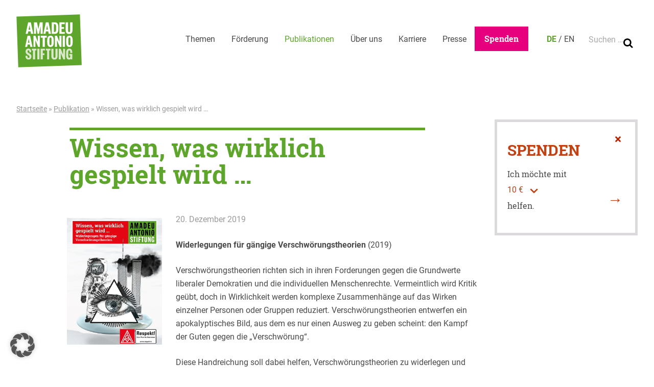

--- FILE ---
content_type: text/html; charset=UTF-8
request_url: https://www.amadeu-antonio-stiftung.de/publikationen/wissen-was-wirklich-gespielt-wird/
body_size: 86953
content:
<!doctype html>
<html lang="de-DE">
<head>
	<meta charset="UTF-8">
	<meta name="viewport" content="width=device-width, initial-scale=1">
	<link rel="profile" href="http://gmpg.org/xfn/11">
	<link rel="apple-touch-icon" sizes="180x180" href="https://www.amadeu-antonio-stiftung.de/wp-content/themes/aas/touch-icons/apple-touch-icon.png">
<link rel="icon" type="image/png" sizes="32x32" href="https://www.amadeu-antonio-stiftung.de/wp-content/themes/aas/touch-icons/favicon-32x32.png">
<link rel="icon" type="image/png" sizes="16x16" href="https://www.amadeu-antonio-stiftung.de/wp-content/themes/aas/touch-icons/favicon-16x16.png">
<link rel="manifest" href="https://www.amadeu-antonio-stiftung.de/wp-content/themes/aas/touch-icons/site.webmanifest">
<link rel="mask-icon" href="https://www.amadeu-antonio-stiftung.de/wp-content/themes/aas/touch-icons/safari-pinned-tab.svg" color="#0049eb">
<link rel="shortcut icon" href="https://www.amadeu-antonio-stiftung.de/wp-content/themes/aas/touch-icons/favicon.ico">
<meta name="apple-mobile-web-app-title" content="Amadeu Antonio Stiftung">
<meta name="application-name" content="Amadeu Antonio Stiftung">
<meta name="msapplication-TileColor" content="#ffffff">
<meta name="msapplication-config" content="https://www.amadeu-antonio-stiftung.de/wp-content/themes/aas/touch-icons/browserconfig.xml">
<meta name="theme-color" content="#ffffff">
	<meta name='robots' content='index, follow, max-image-preview:large, max-snippet:-1, max-video-preview:-1' />
<link rel="alternate" hreflang="de" href="https://www.amadeu-antonio-stiftung.de/publikationen/wissen-was-wirklich-gespielt-wird/" />
<link rel="alternate" hreflang="x-default" href="https://www.amadeu-antonio-stiftung.de/publikationen/wissen-was-wirklich-gespielt-wird/" />

	<!-- This site is optimized with the Yoast SEO plugin v26.7 - https://yoast.com/wordpress/plugins/seo/ -->
	<title>Wissen, was wirklich gespielt wird … - Amadeu Antonio Stiftung</title>
	<link rel="canonical" href="https://www.amadeu-antonio-stiftung.de/publikationen/wissen-was-wirklich-gespielt-wird/" />
	<meta property="og:locale" content="de_DE" />
	<meta property="og:type" content="article" />
	<meta property="og:title" content="Wissen, was wirklich gespielt wird … - Amadeu Antonio Stiftung" />
	<meta property="og:description" content="Widerlegungen für gängige Verschwörungstheorien" />
	<meta property="og:url" content="https://www.amadeu-antonio-stiftung.de/publikationen/wissen-was-wirklich-gespielt-wird/" />
	<meta property="og:site_name" content="Amadeu Antonio Stiftung" />
	<meta property="article:publisher" content="https://www.facebook.com/AmadeuAntonioStiftung" />
	<meta property="article:modified_time" content="2023-08-30T14:48:02+00:00" />
	<meta property="og:image" content="https://www.amadeu-antonio-stiftung.de/wp-content/uploads/2019/10/VT_Handreichung_titel.jpg" />
	<meta property="og:image:width" content="600" />
	<meta property="og:image:height" content="800" />
	<meta property="og:image:type" content="image/jpeg" />
	<meta name="twitter:card" content="summary_large_image" />
	<meta name="twitter:site" content="@AmadeuAntonio" />
	<meta name="twitter:label1" content="Geschätzte Lesezeit" />
	<meta name="twitter:data1" content="1 Minute" />
	<script type="application/ld+json" class="yoast-schema-graph">{"@context":"https://schema.org","@graph":[{"@type":"WebPage","@id":"https://www.amadeu-antonio-stiftung.de/publikationen/wissen-was-wirklich-gespielt-wird/","url":"https://www.amadeu-antonio-stiftung.de/publikationen/wissen-was-wirklich-gespielt-wird/","name":"Wissen, was wirklich gespielt wird … - Amadeu Antonio Stiftung","isPartOf":{"@id":"https://www.amadeu-antonio-stiftung.de/#website"},"primaryImageOfPage":{"@id":"https://www.amadeu-antonio-stiftung.de/publikationen/wissen-was-wirklich-gespielt-wird/#primaryimage"},"image":{"@id":"https://www.amadeu-antonio-stiftung.de/publikationen/wissen-was-wirklich-gespielt-wird/#primaryimage"},"thumbnailUrl":"https://www.amadeu-antonio-stiftung.de/wp-content/uploads/2019/10/VT_Handreichung_titel.jpg","datePublished":"2019-12-20T16:17:37+00:00","dateModified":"2023-08-30T14:48:02+00:00","breadcrumb":{"@id":"https://www.amadeu-antonio-stiftung.de/publikationen/wissen-was-wirklich-gespielt-wird/#breadcrumb"},"inLanguage":"de","potentialAction":[{"@type":"ReadAction","target":["https://www.amadeu-antonio-stiftung.de/publikationen/wissen-was-wirklich-gespielt-wird/"]}]},{"@type":"ImageObject","inLanguage":"de","@id":"https://www.amadeu-antonio-stiftung.de/publikationen/wissen-was-wirklich-gespielt-wird/#primaryimage","url":"https://www.amadeu-antonio-stiftung.de/wp-content/uploads/2019/10/VT_Handreichung_titel.jpg","contentUrl":"https://www.amadeu-antonio-stiftung.de/wp-content/uploads/2019/10/VT_Handreichung_titel.jpg","width":600,"height":800},{"@type":"BreadcrumbList","@id":"https://www.amadeu-antonio-stiftung.de/publikationen/wissen-was-wirklich-gespielt-wird/#breadcrumb","itemListElement":[{"@type":"ListItem","position":1,"name":"Home","item":"https://www.amadeu-antonio-stiftung.de/"},{"@type":"ListItem","position":2,"name":"Publikation","item":"https://www.amadeu-antonio-stiftung.de/publikationen/"},{"@type":"ListItem","position":3,"name":"Wissen, was wirklich gespielt wird …"}]},{"@type":"WebSite","@id":"https://www.amadeu-antonio-stiftung.de/#website","url":"https://www.amadeu-antonio-stiftung.de/","name":"Amadeu Antonio Stiftung","description":"","publisher":{"@id":"https://www.amadeu-antonio-stiftung.de/#organization"},"potentialAction":[{"@type":"SearchAction","target":{"@type":"EntryPoint","urlTemplate":"https://www.amadeu-antonio-stiftung.de/?s={search_term_string}"},"query-input":{"@type":"PropertyValueSpecification","valueRequired":true,"valueName":"search_term_string"}}],"inLanguage":"de"},{"@type":"Organization","@id":"https://www.amadeu-antonio-stiftung.de/#organization","name":"Amadeu Antonio Stiftung","url":"https://www.amadeu-antonio-stiftung.de/","logo":{"@type":"ImageObject","inLanguage":"de","@id":"https://www.amadeu-antonio-stiftung.de/#/schema/logo/image/","url":"https://www.amadeu-antonio-stiftung.de/wp-content/uploads/2023/02/hp-antifem1.png","contentUrl":"https://www.amadeu-antonio-stiftung.de/wp-content/uploads/2023/02/hp-antifem1.png","width":1920,"height":1080,"caption":"Amadeu Antonio Stiftung"},"image":{"@id":"https://www.amadeu-antonio-stiftung.de/#/schema/logo/image/"},"sameAs":["https://www.facebook.com/AmadeuAntonioStiftung","https://x.com/AmadeuAntonio","https://www.instagram.com/amadeuantoniofoundation/"]}]}</script>
	<!-- / Yoast SEO plugin. -->


<link rel='dns-prefetch' href='//challenges.cloudflare.com' />
<link rel="alternate" type="application/rss+xml" title="Amadeu Antonio Stiftung &raquo; Feed" href="https://www.amadeu-antonio-stiftung.de/feed/" />
<link rel="alternate" type="application/rss+xml" title="Amadeu Antonio Stiftung &raquo; Kommentar-Feed" href="https://www.amadeu-antonio-stiftung.de/comments/feed/" />
<link rel="alternate" title="oEmbed (JSON)" type="application/json+oembed" href="https://www.amadeu-antonio-stiftung.de/wp-json/oembed/1.0/embed?url=https%3A%2F%2Fwww.amadeu-antonio-stiftung.de%2Fpublikationen%2Fwissen-was-wirklich-gespielt-wird%2F" />
<link rel="alternate" title="oEmbed (XML)" type="text/xml+oembed" href="https://www.amadeu-antonio-stiftung.de/wp-json/oembed/1.0/embed?url=https%3A%2F%2Fwww.amadeu-antonio-stiftung.de%2Fpublikationen%2Fwissen-was-wirklich-gespielt-wird%2F&#038;format=xml" />
<style id='wp-img-auto-sizes-contain-inline-css' type='text/css'>
img:is([sizes=auto i],[sizes^="auto," i]){contain-intrinsic-size:3000px 1500px}
/*# sourceURL=wp-img-auto-sizes-contain-inline-css */
</style>
<link rel='stylesheet' id='wp-block-library-css' href='https://www.amadeu-antonio-stiftung.de/wp-includes/css/dist/block-library/style.min.css?ver=6.9' type='text/css' media='all' />
<style id='global-styles-inline-css' type='text/css'>
:root{--wp--preset--aspect-ratio--square: 1;--wp--preset--aspect-ratio--4-3: 4/3;--wp--preset--aspect-ratio--3-4: 3/4;--wp--preset--aspect-ratio--3-2: 3/2;--wp--preset--aspect-ratio--2-3: 2/3;--wp--preset--aspect-ratio--16-9: 16/9;--wp--preset--aspect-ratio--9-16: 9/16;--wp--preset--color--black: #000000;--wp--preset--color--cyan-bluish-gray: #abb8c3;--wp--preset--color--white: #ffffff;--wp--preset--color--pale-pink: #f78da7;--wp--preset--color--vivid-red: #cf2e2e;--wp--preset--color--luminous-vivid-orange: #ff6900;--wp--preset--color--luminous-vivid-amber: #fcb900;--wp--preset--color--light-green-cyan: #7bdcb5;--wp--preset--color--vivid-green-cyan: #00d084;--wp--preset--color--pale-cyan-blue: #8ed1fc;--wp--preset--color--vivid-cyan-blue: #0693e3;--wp--preset--color--vivid-purple: #9b51e0;--wp--preset--color--green: #5ea62b;--wp--preset--color--magenta: #e6007e;--wp--preset--color--infoblau: #004070;--wp--preset--color--blau: #3686a8;--wp--preset--color--gelb: #ffee00;--wp--preset--color--rot: #c24113;--wp--preset--color--rot-2: #d2091e;--wp--preset--color--dunkelgrau: #575757;--wp--preset--color--weiss: #ffffff;--wp--preset--gradient--vivid-cyan-blue-to-vivid-purple: linear-gradient(135deg,rgb(6,147,227) 0%,rgb(155,81,224) 100%);--wp--preset--gradient--light-green-cyan-to-vivid-green-cyan: linear-gradient(135deg,rgb(122,220,180) 0%,rgb(0,208,130) 100%);--wp--preset--gradient--luminous-vivid-amber-to-luminous-vivid-orange: linear-gradient(135deg,rgb(252,185,0) 0%,rgb(255,105,0) 100%);--wp--preset--gradient--luminous-vivid-orange-to-vivid-red: linear-gradient(135deg,rgb(255,105,0) 0%,rgb(207,46,46) 100%);--wp--preset--gradient--very-light-gray-to-cyan-bluish-gray: linear-gradient(135deg,rgb(238,238,238) 0%,rgb(169,184,195) 100%);--wp--preset--gradient--cool-to-warm-spectrum: linear-gradient(135deg,rgb(74,234,220) 0%,rgb(151,120,209) 20%,rgb(207,42,186) 40%,rgb(238,44,130) 60%,rgb(251,105,98) 80%,rgb(254,248,76) 100%);--wp--preset--gradient--blush-light-purple: linear-gradient(135deg,rgb(255,206,236) 0%,rgb(152,150,240) 100%);--wp--preset--gradient--blush-bordeaux: linear-gradient(135deg,rgb(254,205,165) 0%,rgb(254,45,45) 50%,rgb(107,0,62) 100%);--wp--preset--gradient--luminous-dusk: linear-gradient(135deg,rgb(255,203,112) 0%,rgb(199,81,192) 50%,rgb(65,88,208) 100%);--wp--preset--gradient--pale-ocean: linear-gradient(135deg,rgb(255,245,203) 0%,rgb(182,227,212) 50%,rgb(51,167,181) 100%);--wp--preset--gradient--electric-grass: linear-gradient(135deg,rgb(202,248,128) 0%,rgb(113,206,126) 100%);--wp--preset--gradient--midnight: linear-gradient(135deg,rgb(2,3,129) 0%,rgb(40,116,252) 100%);--wp--preset--font-size--small: 13px;--wp--preset--font-size--medium: 20px;--wp--preset--font-size--large: 36px;--wp--preset--font-size--x-large: 42px;--wp--preset--font-family--roboto: Roboto, sans-serif;--wp--preset--font-family--roboto-slab: Roboto Slab, serif;--wp--preset--spacing--20: 0.44rem;--wp--preset--spacing--30: 0.67rem;--wp--preset--spacing--40: 1rem;--wp--preset--spacing--50: 1.5rem;--wp--preset--spacing--60: 2.25rem;--wp--preset--spacing--70: 3.38rem;--wp--preset--spacing--80: 5.06rem;--wp--preset--shadow--natural: 6px 6px 9px rgba(0, 0, 0, 0.2);--wp--preset--shadow--deep: 12px 12px 50px rgba(0, 0, 0, 0.4);--wp--preset--shadow--sharp: 6px 6px 0px rgba(0, 0, 0, 0.2);--wp--preset--shadow--outlined: 6px 6px 0px -3px rgb(255, 255, 255), 6px 6px rgb(0, 0, 0);--wp--preset--shadow--crisp: 6px 6px 0px rgb(0, 0, 0);}:root { --wp--style--global--content-size: 890px;--wp--style--global--wide-size: 1210px; }:where(body) { margin: 0; }.wp-site-blocks > .alignleft { float: left; margin-right: 2em; }.wp-site-blocks > .alignright { float: right; margin-left: 2em; }.wp-site-blocks > .aligncenter { justify-content: center; margin-left: auto; margin-right: auto; }:where(.wp-site-blocks) > * { margin-block-start: 24px; margin-block-end: 0; }:where(.wp-site-blocks) > :first-child { margin-block-start: 0; }:where(.wp-site-blocks) > :last-child { margin-block-end: 0; }:root { --wp--style--block-gap: 24px; }:root :where(.is-layout-flow) > :first-child{margin-block-start: 0;}:root :where(.is-layout-flow) > :last-child{margin-block-end: 0;}:root :where(.is-layout-flow) > *{margin-block-start: 24px;margin-block-end: 0;}:root :where(.is-layout-constrained) > :first-child{margin-block-start: 0;}:root :where(.is-layout-constrained) > :last-child{margin-block-end: 0;}:root :where(.is-layout-constrained) > *{margin-block-start: 24px;margin-block-end: 0;}:root :where(.is-layout-flex){gap: 24px;}:root :where(.is-layout-grid){gap: 24px;}.is-layout-flow > .alignleft{float: left;margin-inline-start: 0;margin-inline-end: 2em;}.is-layout-flow > .alignright{float: right;margin-inline-start: 2em;margin-inline-end: 0;}.is-layout-flow > .aligncenter{margin-left: auto !important;margin-right: auto !important;}.is-layout-constrained > .alignleft{float: left;margin-inline-start: 0;margin-inline-end: 2em;}.is-layout-constrained > .alignright{float: right;margin-inline-start: 2em;margin-inline-end: 0;}.is-layout-constrained > .aligncenter{margin-left: auto !important;margin-right: auto !important;}.is-layout-constrained > :where(:not(.alignleft):not(.alignright):not(.alignfull)){max-width: var(--wp--style--global--content-size);margin-left: auto !important;margin-right: auto !important;}.is-layout-constrained > .alignwide{max-width: var(--wp--style--global--wide-size);}body .is-layout-flex{display: flex;}.is-layout-flex{flex-wrap: wrap;align-items: center;}.is-layout-flex > :is(*, div){margin: 0;}body .is-layout-grid{display: grid;}.is-layout-grid > :is(*, div){margin: 0;}body{padding-top: 0px;padding-right: 0px;padding-bottom: 0px;padding-left: 0px;}a:where(:not(.wp-element-button)){text-decoration: underline;}:root :where(.wp-element-button, .wp-block-button__link){background-color: #32373c;border-width: 0;color: #fff;font-family: inherit;font-size: inherit;font-style: inherit;font-weight: inherit;letter-spacing: inherit;line-height: inherit;padding-top: calc(0.667em + 2px);padding-right: calc(1.333em + 2px);padding-bottom: calc(0.667em + 2px);padding-left: calc(1.333em + 2px);text-decoration: none;text-transform: inherit;}.has-black-color{color: var(--wp--preset--color--black) !important;}.has-cyan-bluish-gray-color{color: var(--wp--preset--color--cyan-bluish-gray) !important;}.has-white-color{color: var(--wp--preset--color--white) !important;}.has-pale-pink-color{color: var(--wp--preset--color--pale-pink) !important;}.has-vivid-red-color{color: var(--wp--preset--color--vivid-red) !important;}.has-luminous-vivid-orange-color{color: var(--wp--preset--color--luminous-vivid-orange) !important;}.has-luminous-vivid-amber-color{color: var(--wp--preset--color--luminous-vivid-amber) !important;}.has-light-green-cyan-color{color: var(--wp--preset--color--light-green-cyan) !important;}.has-vivid-green-cyan-color{color: var(--wp--preset--color--vivid-green-cyan) !important;}.has-pale-cyan-blue-color{color: var(--wp--preset--color--pale-cyan-blue) !important;}.has-vivid-cyan-blue-color{color: var(--wp--preset--color--vivid-cyan-blue) !important;}.has-vivid-purple-color{color: var(--wp--preset--color--vivid-purple) !important;}.has-green-color{color: var(--wp--preset--color--green) !important;}.has-magenta-color{color: var(--wp--preset--color--magenta) !important;}.has-infoblau-color{color: var(--wp--preset--color--infoblau) !important;}.has-blau-color{color: var(--wp--preset--color--blau) !important;}.has-gelb-color{color: var(--wp--preset--color--gelb) !important;}.has-rot-color{color: var(--wp--preset--color--rot) !important;}.has-rot-2-color{color: var(--wp--preset--color--rot-2) !important;}.has-dunkelgrau-color{color: var(--wp--preset--color--dunkelgrau) !important;}.has-weiss-color{color: var(--wp--preset--color--weiss) !important;}.has-black-background-color{background-color: var(--wp--preset--color--black) !important;}.has-cyan-bluish-gray-background-color{background-color: var(--wp--preset--color--cyan-bluish-gray) !important;}.has-white-background-color{background-color: var(--wp--preset--color--white) !important;}.has-pale-pink-background-color{background-color: var(--wp--preset--color--pale-pink) !important;}.has-vivid-red-background-color{background-color: var(--wp--preset--color--vivid-red) !important;}.has-luminous-vivid-orange-background-color{background-color: var(--wp--preset--color--luminous-vivid-orange) !important;}.has-luminous-vivid-amber-background-color{background-color: var(--wp--preset--color--luminous-vivid-amber) !important;}.has-light-green-cyan-background-color{background-color: var(--wp--preset--color--light-green-cyan) !important;}.has-vivid-green-cyan-background-color{background-color: var(--wp--preset--color--vivid-green-cyan) !important;}.has-pale-cyan-blue-background-color{background-color: var(--wp--preset--color--pale-cyan-blue) !important;}.has-vivid-cyan-blue-background-color{background-color: var(--wp--preset--color--vivid-cyan-blue) !important;}.has-vivid-purple-background-color{background-color: var(--wp--preset--color--vivid-purple) !important;}.has-green-background-color{background-color: var(--wp--preset--color--green) !important;}.has-magenta-background-color{background-color: var(--wp--preset--color--magenta) !important;}.has-infoblau-background-color{background-color: var(--wp--preset--color--infoblau) !important;}.has-blau-background-color{background-color: var(--wp--preset--color--blau) !important;}.has-gelb-background-color{background-color: var(--wp--preset--color--gelb) !important;}.has-rot-background-color{background-color: var(--wp--preset--color--rot) !important;}.has-rot-2-background-color{background-color: var(--wp--preset--color--rot-2) !important;}.has-dunkelgrau-background-color{background-color: var(--wp--preset--color--dunkelgrau) !important;}.has-weiss-background-color{background-color: var(--wp--preset--color--weiss) !important;}.has-black-border-color{border-color: var(--wp--preset--color--black) !important;}.has-cyan-bluish-gray-border-color{border-color: var(--wp--preset--color--cyan-bluish-gray) !important;}.has-white-border-color{border-color: var(--wp--preset--color--white) !important;}.has-pale-pink-border-color{border-color: var(--wp--preset--color--pale-pink) !important;}.has-vivid-red-border-color{border-color: var(--wp--preset--color--vivid-red) !important;}.has-luminous-vivid-orange-border-color{border-color: var(--wp--preset--color--luminous-vivid-orange) !important;}.has-luminous-vivid-amber-border-color{border-color: var(--wp--preset--color--luminous-vivid-amber) !important;}.has-light-green-cyan-border-color{border-color: var(--wp--preset--color--light-green-cyan) !important;}.has-vivid-green-cyan-border-color{border-color: var(--wp--preset--color--vivid-green-cyan) !important;}.has-pale-cyan-blue-border-color{border-color: var(--wp--preset--color--pale-cyan-blue) !important;}.has-vivid-cyan-blue-border-color{border-color: var(--wp--preset--color--vivid-cyan-blue) !important;}.has-vivid-purple-border-color{border-color: var(--wp--preset--color--vivid-purple) !important;}.has-green-border-color{border-color: var(--wp--preset--color--green) !important;}.has-magenta-border-color{border-color: var(--wp--preset--color--magenta) !important;}.has-infoblau-border-color{border-color: var(--wp--preset--color--infoblau) !important;}.has-blau-border-color{border-color: var(--wp--preset--color--blau) !important;}.has-gelb-border-color{border-color: var(--wp--preset--color--gelb) !important;}.has-rot-border-color{border-color: var(--wp--preset--color--rot) !important;}.has-rot-2-border-color{border-color: var(--wp--preset--color--rot-2) !important;}.has-dunkelgrau-border-color{border-color: var(--wp--preset--color--dunkelgrau) !important;}.has-weiss-border-color{border-color: var(--wp--preset--color--weiss) !important;}.has-vivid-cyan-blue-to-vivid-purple-gradient-background{background: var(--wp--preset--gradient--vivid-cyan-blue-to-vivid-purple) !important;}.has-light-green-cyan-to-vivid-green-cyan-gradient-background{background: var(--wp--preset--gradient--light-green-cyan-to-vivid-green-cyan) !important;}.has-luminous-vivid-amber-to-luminous-vivid-orange-gradient-background{background: var(--wp--preset--gradient--luminous-vivid-amber-to-luminous-vivid-orange) !important;}.has-luminous-vivid-orange-to-vivid-red-gradient-background{background: var(--wp--preset--gradient--luminous-vivid-orange-to-vivid-red) !important;}.has-very-light-gray-to-cyan-bluish-gray-gradient-background{background: var(--wp--preset--gradient--very-light-gray-to-cyan-bluish-gray) !important;}.has-cool-to-warm-spectrum-gradient-background{background: var(--wp--preset--gradient--cool-to-warm-spectrum) !important;}.has-blush-light-purple-gradient-background{background: var(--wp--preset--gradient--blush-light-purple) !important;}.has-blush-bordeaux-gradient-background{background: var(--wp--preset--gradient--blush-bordeaux) !important;}.has-luminous-dusk-gradient-background{background: var(--wp--preset--gradient--luminous-dusk) !important;}.has-pale-ocean-gradient-background{background: var(--wp--preset--gradient--pale-ocean) !important;}.has-electric-grass-gradient-background{background: var(--wp--preset--gradient--electric-grass) !important;}.has-midnight-gradient-background{background: var(--wp--preset--gradient--midnight) !important;}.has-small-font-size{font-size: var(--wp--preset--font-size--small) !important;}.has-medium-font-size{font-size: var(--wp--preset--font-size--medium) !important;}.has-large-font-size{font-size: var(--wp--preset--font-size--large) !important;}.has-x-large-font-size{font-size: var(--wp--preset--font-size--x-large) !important;}.has-roboto-font-family{font-family: var(--wp--preset--font-family--roboto) !important;}.has-roboto-slab-font-family{font-family: var(--wp--preset--font-family--roboto-slab) !important;}
/*# sourceURL=global-styles-inline-css */
</style>

<link rel='stylesheet' id='acb-adapt-gravitybot-css' href='https://www.amadeu-antonio-stiftung.de/wp-content/plugins/acb-adapt-gravitybot/public/css/acb-adapt-gb.css?ver=1.0.8' type='text/css' media='all' />
<link rel='stylesheet' id='contact-form-7-css' href='https://www.amadeu-antonio-stiftung.de/wp-content/plugins/contact-form-7/includes/css/styles.css?ver=6.1.4' type='text/css' media='all' />
<link rel='stylesheet' id='ph-gallery-style-royalslider-css' href='https://www.amadeu-antonio-stiftung.de/wp-content/plugins/ph-gallery//royalslider.css?ver=6.9' type='text/css' media='all' />
<link rel='stylesheet' id='ph-gallery-style-royalslider-skin-css' href='https://www.amadeu-antonio-stiftung.de/wp-content/plugins/ph-gallery//skins/default-inverted/rs-default-inverted.css?ver=6.9' type='text/css' media='all' />
<link rel='stylesheet' id='responsive-oembed-css' href='https://www.amadeu-antonio-stiftung.de/wp-content/plugins/responsive-oembed/responsive-oembed.css?ver=6.9' type='text/css' media='all' />
<link rel='stylesheet' id='wpml-legacy-dropdown-0-css' href='https://www.amadeu-antonio-stiftung.de/wp-content/plugins/sitepress-multilingual-cms/templates/language-switchers/legacy-dropdown/style.min.css?ver=1' type='text/css' media='all' />
<style id='wpml-legacy-dropdown-0-inline-css' type='text/css'>
.wpml-ls-statics-shortcode_actions .wpml-ls-current-language > a {color:008c57;}
/*# sourceURL=wpml-legacy-dropdown-0-inline-css */
</style>
<link rel='stylesheet' id='aas-style-css' href='https://www.amadeu-antonio-stiftung.de/wp-content/themes/aas/css-dist/all.css?ver=1768812809' type='text/css' media='all' />
<link rel='stylesheet' id='borlabs-cookie-custom-css' href='https://www.amadeu-antonio-stiftung.de/wp-content/cache/borlabs-cookie/1/borlabs-cookie-1-de.css?ver=3.3.23-55' type='text/css' media='all' />
<script type="text/javascript" src="https://www.amadeu-antonio-stiftung.de/wp-includes/js/jquery/jquery.min.js?ver=3.7.1" id="jquery-core-js"></script>
<script type="text/javascript" src="https://www.amadeu-antonio-stiftung.de/wp-includes/js/jquery/jquery-migrate.min.js?ver=3.4.1" id="jquery-migrate-js"></script>
<script type="text/javascript" src="https://www.amadeu-antonio-stiftung.de/wp-content/plugins/ph-gallery//jquery.royalslider.min.js?ver=6.9" id="ph-gallery-royalslider-js"></script>
<script type="text/javascript" src="https://www.amadeu-antonio-stiftung.de/wp-content/plugins/sitepress-multilingual-cms/templates/language-switchers/legacy-dropdown/script.min.js?ver=1" id="wpml-legacy-dropdown-0-js"></script>
<script type="text/javascript" src="https://www.amadeu-antonio-stiftung.de/wp-content/themes/aas/js-dist/scrolly.js?ver=1768812809" id="scrolly-js"></script>
<script type="text/javascript" src="https://www.amadeu-antonio-stiftung.de/wp-content/themes/aas/js-dist/donation-grid-box.js?ver=1768812809" id="donation-grid-box-js"></script>
<script type="text/javascript" src="https://www.amadeu-antonio-stiftung.de/wp-content/themes/aas/js-dist/donation-box.js?ver=1768812809" id="donation-box-js"></script>
<script type="text/javascript" src="https://www.amadeu-antonio-stiftung.de/wp-content/themes/aas/js-dist/subscription-pop-up.js?ver=1768812809" id="subscription-pop-up-js"></script>
<script type="text/javascript" src="https://www.amadeu-antonio-stiftung.de/wp-content/themes/aas/js-dist/facetwp.js?ver=1768812809" id="aas-facetwp-js"></script>
<script data-no-optimize="1" data-no-minify="1" data-cfasync="false" type="text/javascript" src="https://www.amadeu-antonio-stiftung.de/wp-content/cache/borlabs-cookie/1/borlabs-cookie-config-de.json.js?ver=3.3.23-66" id="borlabs-cookie-config-js"></script>
<script data-no-optimize="1" data-no-minify="1" data-cfasync="false" type="text/javascript" src="https://www.amadeu-antonio-stiftung.de/wp-content/plugins/borlabs-cookie/assets/javascript/borlabs-cookie-prioritize.min.js?ver=3.3.23" id="borlabs-cookie-prioritize-js"></script>
<link rel="https://api.w.org/" href="https://www.amadeu-antonio-stiftung.de/wp-json/" /><link rel="EditURI" type="application/rsd+xml" title="RSD" href="https://www.amadeu-antonio-stiftung.de/xmlrpc.php?rsd" />
<meta name="generator" content="WordPress 6.9" />
<link rel='shortlink' href='https://www.amadeu-antonio-stiftung.de/?p=50573' />
<meta name="generator" content="WPML ver:4.7.2 stt:1,5;" />
<style type="text/css">
                    .ctl-bullets-container {
                display: block;
                position: fixed;
                right: 0;
                height: 100%;
                z-index: 1049;
                font-weight: normal;
                height: 70vh;
                overflow-x: hidden;
                overflow-y: auto;
                margin: 15vh auto;
            }</style><meta property="og:locale" content="de_DE">
<meta property="og:site_name" content="Amadeu Antonio Stiftung">
<meta property="og:type" content="article">
<meta property="og:title" content="Wissen, was wirklich gespielt wird …">
<meta property="og:description" content="Widerlegungen für gängige Verschwörungstheorien">
<meta property="og:url" content="https://www.amadeu-antonio-stiftung.de/publikationen/wissen-was-wirklich-gespielt-wird/">
<meta property="og:updated_time" content="2023-08-30T16:48:02+02:00">
<meta property="og:image" content="https://www.amadeu-antonio-stiftung.de/wp-content/uploads/2019/10/VT_Handreichung_titel.jpg">
<meta name="twitter:card" content="summary_large_image">
<meta name="twitter:site" content="@AmadeuAntonio">
<script data-borlabs-cookie-script-blocker-ignore>
if ('0' === '1' && ('0' === '1' || '1' === '1')) {
    window['gtag_enable_tcf_support'] = true;
}
window.dataLayer = window.dataLayer || [];
if (typeof gtag !== 'function') {
    function gtag() {
        dataLayer.push(arguments);
    }
}
gtag('set', 'developer_id.dYjRjMm', true);
if ('0' === '1' || '1' === '1') {
    if (window.BorlabsCookieGoogleConsentModeDefaultSet !== true) {
        let getCookieValue = function (name) {
            return document.cookie.match('(^|;)\\s*' + name + '\\s*=\\s*([^;]+)')?.pop() || '';
        };
        let cookieValue = getCookieValue('borlabs-cookie-gcs');
        let consentsFromCookie = {};
        if (cookieValue !== '') {
            consentsFromCookie = JSON.parse(decodeURIComponent(cookieValue));
        }
        let defaultValues = {
            'ad_storage': 'denied',
            'ad_user_data': 'denied',
            'ad_personalization': 'denied',
            'analytics_storage': 'denied',
            'functionality_storage': 'denied',
            'personalization_storage': 'denied',
            'security_storage': 'denied',
            'wait_for_update': 500,
        };
        gtag('consent', 'default', { ...defaultValues, ...consentsFromCookie });
    }
    window.BorlabsCookieGoogleConsentModeDefaultSet = true;
    let borlabsCookieConsentChangeHandler = function () {
        window.dataLayer = window.dataLayer || [];
        if (typeof gtag !== 'function') { function gtag(){dataLayer.push(arguments);} }

        let getCookieValue = function (name) {
            return document.cookie.match('(^|;)\\s*' + name + '\\s*=\\s*([^;]+)')?.pop() || '';
        };
        let cookieValue = getCookieValue('borlabs-cookie-gcs');
        let consentsFromCookie = {};
        if (cookieValue !== '') {
            consentsFromCookie = JSON.parse(decodeURIComponent(cookieValue));
        }

        consentsFromCookie.analytics_storage = BorlabsCookie.Consents.hasConsent('google-analytics') ? 'granted' : 'denied';

        BorlabsCookie.CookieLibrary.setCookie(
            'borlabs-cookie-gcs',
            JSON.stringify(consentsFromCookie),
            BorlabsCookie.Settings.automaticCookieDomainAndPath.value ? '' : BorlabsCookie.Settings.cookieDomain.value,
            BorlabsCookie.Settings.cookiePath.value,
            BorlabsCookie.Cookie.getPluginCookie().expires,
            BorlabsCookie.Settings.cookieSecure.value,
            BorlabsCookie.Settings.cookieSameSite.value
        );
    }
    document.addEventListener('borlabs-cookie-consent-saved', borlabsCookieConsentChangeHandler);
    document.addEventListener('borlabs-cookie-handle-unblock', borlabsCookieConsentChangeHandler);
}
if ('0' === '1') {
    gtag("js", new Date());
    gtag("config", "G-9TP4S8RCXC", {"anonymize_ip": true});

    (function (w, d, s, i) {
        var f = d.getElementsByTagName(s)[0],
            j = d.createElement(s);
        j.async = true;
        j.src =
            "https://www.googletagmanager.com/gtag/js?id=" + i;
        f.parentNode.insertBefore(j, f);
    })(window, document, "script", "G-9TP4S8RCXC");
}
</script><script data-no-optimize="1" data-no-minify="1" data-cfasync="false" data-borlabs-cookie-script-blocker-ignore>
    (function () {
        if ('0' === '1' && '1' === '1') {
            window['gtag_enable_tcf_support'] = true;
        }
        window.dataLayer = window.dataLayer || [];
        if (typeof window.gtag !== 'function') {
            window.gtag = function () {
                window.dataLayer.push(arguments);
            };
        }
        gtag('set', 'developer_id.dYjRjMm', true);
        if ('1' === '1') {
            let getCookieValue = function (name) {
                return document.cookie.match('(^|;)\\s*' + name + '\\s*=\\s*([^;]+)')?.pop() || '';
            };
            const gtmRegionsData = '[{"google-tag-manager-cm-region":"","google-tag-manager-cm-default-ad-storage":"denied","google-tag-manager-cm-default-ad-personalization":"denied","google-tag-manager-cm-default-ad-user-data":"denied","google-tag-manager-cm-default-analytics-storage":"denied","google-tag-manager-cm-default-functionality-storage":"denied","google-tag-manager-cm-default-personalization-storage":"denied","google-tag-manager-cm-default-security-storage":"denied"}]';
            let gtmRegions = [];
            if (gtmRegionsData !== '\{\{ google-tag-manager-cm-regional-defaults \}\}') {
                gtmRegions = JSON.parse(gtmRegionsData);
            }
            let defaultRegion = null;
            for (let gtmRegionIndex in gtmRegions) {
                let gtmRegion = gtmRegions[gtmRegionIndex];
                if (gtmRegion['google-tag-manager-cm-region'] === '') {
                    defaultRegion = gtmRegion;
                } else {
                    gtag('consent', 'default', {
                        'ad_storage': gtmRegion['google-tag-manager-cm-default-ad-storage'],
                        'ad_user_data': gtmRegion['google-tag-manager-cm-default-ad-user-data'],
                        'ad_personalization': gtmRegion['google-tag-manager-cm-default-ad-personalization'],
                        'analytics_storage': gtmRegion['google-tag-manager-cm-default-analytics-storage'],
                        'functionality_storage': gtmRegion['google-tag-manager-cm-default-functionality-storage'],
                        'personalization_storage': gtmRegion['google-tag-manager-cm-default-personalization-storage'],
                        'security_storage': gtmRegion['google-tag-manager-cm-default-security-storage'],
                        'region': gtmRegion['google-tag-manager-cm-region'].toUpperCase().split(','),
						'wait_for_update': 500,
                    });
                }
            }
            let cookieValue = getCookieValue('borlabs-cookie-gcs');
            let consentsFromCookie = {};
            if (cookieValue !== '') {
                consentsFromCookie = JSON.parse(decodeURIComponent(cookieValue));
            }
            let defaultValues = {
                'ad_storage': defaultRegion === null ? 'denied' : defaultRegion['google-tag-manager-cm-default-ad-storage'],
                'ad_user_data': defaultRegion === null ? 'denied' : defaultRegion['google-tag-manager-cm-default-ad-user-data'],
                'ad_personalization': defaultRegion === null ? 'denied' : defaultRegion['google-tag-manager-cm-default-ad-personalization'],
                'analytics_storage': defaultRegion === null ? 'denied' : defaultRegion['google-tag-manager-cm-default-analytics-storage'],
                'functionality_storage': defaultRegion === null ? 'denied' : defaultRegion['google-tag-manager-cm-default-functionality-storage'],
                'personalization_storage': defaultRegion === null ? 'denied' : defaultRegion['google-tag-manager-cm-default-personalization-storage'],
                'security_storage': defaultRegion === null ? 'denied' : defaultRegion['google-tag-manager-cm-default-security-storage'],
                'wait_for_update': 500,
            };
            gtag('consent', 'default', {...defaultValues, ...consentsFromCookie});
            gtag('set', 'ads_data_redaction', true);
        }

        if ('0' === '1') {
            let url = new URL(window.location.href);

            if ((url.searchParams.has('gtm_debug') && url.searchParams.get('gtm_debug') !== '') || document.cookie.indexOf('__TAG_ASSISTANT=') !== -1 || document.documentElement.hasAttribute('data-tag-assistant-present')) {
                /* GTM block start */
                (function(w,d,s,l,i){w[l]=w[l]||[];w[l].push({'gtm.start':
                        new Date().getTime(),event:'gtm.js'});var f=d.getElementsByTagName(s)[0],
                    j=d.createElement(s),dl=l!='dataLayer'?'&l='+l:'';j.async=true;j.src=
                    'https://www.googletagmanager.com/gtm.js?id='+i+dl;f.parentNode.insertBefore(j,f);
                })(window,document,'script','dataLayer','GTM-MQ5SC3X');
                /* GTM block end */
            } else {
                /* GTM block start */
                (function(w,d,s,l,i){w[l]=w[l]||[];w[l].push({'gtm.start':
                        new Date().getTime(),event:'gtm.js'});var f=d.getElementsByTagName(s)[0],
                    j=d.createElement(s),dl=l!='dataLayer'?'&l='+l:'';j.async=true;j.src=
                    'https://www.amadeu-antonio-stiftung.de/wp-content/uploads/borlabs-cookie/' + i + '.js?ver=not-set-yet';f.parentNode.insertBefore(j,f);
                })(window,document,'script','dataLayer','GTM-MQ5SC3X');
                /* GTM block end */
            }
        }


        let borlabsCookieConsentChangeHandler = function () {
            window.dataLayer = window.dataLayer || [];
            if (typeof window.gtag !== 'function') {
                window.gtag = function() {
                    window.dataLayer.push(arguments);
                };
            }

            let consents = BorlabsCookie.Cookie.getPluginCookie().consents;

            if ('1' === '1') {
                let gtmConsents = {};
                let customConsents = {};

				let services = BorlabsCookie.Services._services;

				for (let service in services) {
					if (service !== 'borlabs-cookie') {
						customConsents['borlabs_cookie_' + service.replaceAll('-', '_')] = BorlabsCookie.Consents.hasConsent(service) ? 'granted' : 'denied';
					}
				}

                if ('0' === '1') {
                    gtmConsents = {
                        'analytics_storage': BorlabsCookie.Consents.hasConsentForServiceGroup('statistics') === true ? 'granted' : 'denied',
                        'functionality_storage': BorlabsCookie.Consents.hasConsentForServiceGroup('statistics') === true ? 'granted' : 'denied',
                        'personalization_storage': BorlabsCookie.Consents.hasConsentForServiceGroup('statistics') === true ? 'granted' : 'denied',
                        'security_storage': BorlabsCookie.Consents.hasConsentForServiceGroup('statistics') === true ? 'granted' : 'denied',
                    };
                } else {
                    gtmConsents = {
                        'ad_storage': BorlabsCookie.Consents.hasConsentForServiceGroup('statistics') === true ? 'granted' : 'denied',
                        'ad_user_data': BorlabsCookie.Consents.hasConsentForServiceGroup('statistics') === true ? 'granted' : 'denied',
                        'ad_personalization': BorlabsCookie.Consents.hasConsentForServiceGroup('statistics') === true ? 'granted' : 'denied',
                        'analytics_storage': BorlabsCookie.Consents.hasConsentForServiceGroup('statistics') === true ? 'granted' : 'denied',
                        'functionality_storage': BorlabsCookie.Consents.hasConsentForServiceGroup('statistics') === true ? 'granted' : 'denied',
                        'personalization_storage': BorlabsCookie.Consents.hasConsentForServiceGroup('statistics') === true ? 'granted' : 'denied',
                        'security_storage': BorlabsCookie.Consents.hasConsentForServiceGroup('statistics') === true ? 'granted' : 'denied',
                    };
                }
                BorlabsCookie.CookieLibrary.setCookie(
                    'borlabs-cookie-gcs',
                    JSON.stringify(gtmConsents),
                    BorlabsCookie.Settings.automaticCookieDomainAndPath.value ? '' : BorlabsCookie.Settings.cookieDomain.value,
                    BorlabsCookie.Settings.cookiePath.value,
                    BorlabsCookie.Cookie.getPluginCookie().expires,
                    BorlabsCookie.Settings.cookieSecure.value,
                    BorlabsCookie.Settings.cookieSameSite.value
                );
                gtag('consent', 'update', {...gtmConsents, ...customConsents});
            }


            for (let serviceGroup in consents) {
                for (let service of consents[serviceGroup]) {
                    if (!window.BorlabsCookieGtmPackageSentEvents.includes(service) && service !== 'borlabs-cookie') {
                        window.dataLayer.push({
                            event: 'borlabs-cookie-opt-in-' + service,
                        });
                        window.BorlabsCookieGtmPackageSentEvents.push(service);
                    }
                }
            }
            let afterConsentsEvent = document.createEvent('Event');
            afterConsentsEvent.initEvent('borlabs-cookie-google-tag-manager-after-consents', true, true);
            document.dispatchEvent(afterConsentsEvent);
        };
        window.BorlabsCookieGtmPackageSentEvents = [];
        document.addEventListener('borlabs-cookie-consent-saved', borlabsCookieConsentChangeHandler);
        document.addEventListener('borlabs-cookie-handle-unblock', borlabsCookieConsentChangeHandler);
    })();
</script>    <script>
        (function($) {
            $(function() {
                if(typeof FWP !== 'undefined') {
                    FWP.auto_refresh = false;
                }
            });
        })(jQuery);
    </script>
	</head>

<body id="top" class="wp-singular publication-template-default single single-publication postid-50573 wp-custom-logo wp-embed-responsive wp-theme-aas items-center min-h-screen justify-between close_btn_chat">

<a class="screen-reader-text text-base" href="#content">Weiter zum Inhalt</a>

<header id="masthead"
				class="shadow-fixed md:shadow-none w-full pt-4 flex flex-no-wrap items-start bg-white pin-t fixed md:relative md:pin-none z-20 lg:pt-6 max-w-3xl mx-auto">
	<div class="pl-4 md:px-4 flex items-center lg:w-auto lg:items-start xl:flex-no-shrink">
		<div class="mr-auto lg:mt-1 lg:ml-4 w-12 md:w-32">
						<p class="mt-0 mb-4 md:mb-0 m2">
									<a href="https://www.amadeu-antonio-stiftung.de/" class="custom-logo-link" rel="home"><img src="https://www.amadeu-antonio-stiftung.de/wp-content/uploads/2025/12/amadeu-antonio-stiftung-logo.svg" class="custom-logo" alt="Amadeu Antonio Stiftung" decoding="async" /></a>							</p>
		</div><!-- .site-branding -->

	</div>

			<nav
			class="header_nav w-full py-2 flex xl:justify-end lg:py-10 flex-grow text-base overflow-x-scroll scrolling-touch no-print">
			<h2 class="screen-reader-text">Category Menu</h2>
			<ul id="menu-main" class="menu list-reset flex pl-2 pr-2 lg:pl-8 md:pr-6 lg:px-4 my-2 lg:my-0">
<li><a class="text-grey block px-2 lg:px-4 no-underline whitespace-no-wrap hover:text-primary transition " href="https://www.amadeu-antonio-stiftung.de/themen/"  tabindex="0">Themen</a></li>
</li>

<li><a class="text-grey block px-2 lg:px-4 no-underline whitespace-no-wrap hover:text-primary transition " href="https://www.amadeu-antonio-stiftung.de/projektfoerderung/"  tabindex="0">Förderung</a></li>
</li>

<li><a class="text-grey block px-2 lg:px-4 no-underline whitespace-no-wrap hover:text-primary transition current text-primary" href="/publikationen/"  tabindex="0">Publikationen</a></li>
</li>

<li><a class="text-grey block px-2 lg:px-4 no-underline whitespace-no-wrap hover:text-primary transition " href="https://www.amadeu-antonio-stiftung.de/ueber-uns/"  tabindex="0">Über uns</a></li>
</li>

<li><a class="text-grey block px-2 lg:px-4 no-underline whitespace-no-wrap hover:text-primary transition " href="https://www.amadeu-antonio-stiftung.de/karriere/"  tabindex="0">Karriere</a></li>
</li>

<li><a class="text-grey block px-2 lg:px-4 no-underline whitespace-no-wrap hover:text-primary transition " href="https://www.amadeu-antonio-stiftung.de/presse/"  tabindex="0">Presse</a></li>
</li>

<li><a class="btn btn-magenta-inverted relative -top-2 block px-2 lg:px-4 no-underline whitespace-no-wrap transition " href="/spenden-und-stiften/" style="top: -12px;" tabindex="0">Spenden</a></li>
</li>
</ul>			<div class="flex pr-8 pt-2 px-1 lg:px-5 lg:pt-0">
												<a href="/"
				 class="no-underline hover:text-primary pr-1 font-bold text-primary">DE</a>
			<span class="pr-1 text-grey">/</span>
			<a href="/en/"
				 class="no-underline hover:text-primary text-grey">EN</a>
									</div>
			<div class="flex lg:-mt-2">
				<form role="search" method="get" class="relative max-w-xs flex items-stretch search-form" action="https://www.amadeu-antonio-stiftung.de/">
				<label>
					<span class="screen-reader-text">Suche nach:</span>
					<input type="search" class="mr-2 p-2 border-none text-base md:text-base w-32 focus:w-64 transition search-field" placeholder="Suchen …" value="" name="s" />
				</label>
						<div class="flex flex-col justify-center absolute pin-t pin-r mr-8 h-full">
		    <button class="icon text-black border-none"><svg class="fill-path py-1" width="38" height="36" viewBox="0 0 38 36" xmlns="http://www.w3.org/2000/svg"><title>Icon Search</title><g fill="none" fill-rule="evenodd"><rect width="38" height="36" rx="2"/><path d="M21.384 20.68c.982-.981 1.473-2.16 1.473-3.537 0-1.377-.49-2.554-1.467-3.533-.979-.978-2.156-1.467-3.533-1.467-1.376 0-2.554.49-3.532 1.467-.979.979-1.468 2.156-1.468 3.533 0 1.376.49 2.554 1.468 3.532.978.979 2.156 1.468 3.532 1.468 1.377 0 2.552-.487 3.527-1.462zm7.187 5.749c0 .386-.14.721-.424 1.004a1.373 1.373 0 01-1.004.424c-.402 0-.737-.141-1.005-.424l-3.828-3.817A7.643 7.643 0 0117.857 25a7.72 7.72 0 01-3.052-.62 7.856 7.856 0 01-2.511-1.674 7.856 7.856 0 01-1.675-2.51A7.72 7.72 0 0110 17.142a7.72 7.72 0 01.62-3.053 7.856 7.856 0 011.674-2.51 7.856 7.856 0 012.51-1.675 7.72 7.72 0 013.053-.62 7.72 7.72 0 013.053.62 7.856 7.856 0 012.51 1.674 7.856 7.856 0 011.675 2.511 7.72 7.72 0 01.62 3.053 7.643 7.643 0 01-1.385 4.453l3.828 3.828c.276.275.413.61.413 1.005z" fill="#0049EB"/></g></svg></button>
		</div>
			</form>			</div>
		</nav>
	
	
</header><!-- #masthead -->
<div class="max-w-3xl mx-auto pt-12 md:pt-0 mt-8 md:mt-12 -mb-20 md:-mb-12">
	<nav class="breadcrumb text-grey-light text-sm px-4 lg:ml-4"><a href="https://www.amadeu-antonio-stiftung.de" class="text-grey-light">Startseite</a> &raquo; <a class="text-grey-light" href="https://www.amadeu-antonio-stiftung.de/publikationen/">Publikation</a> &raquo; <span class="current-page">Wissen, was wirklich gespielt wird …</span></nav></div>
<div id="content" class="relative w-full mb-8 md:mb-12">
	

	<div id="primary"
			 class="content-area px-2 md:px-4 mx-auto md:mt-16 max-w-3xl">
		<main id="main" class="site-main">

			
<article id="post-50573" class="lg:flex md:mb-26 post-50573 publication type-publication status-publish has-post-thumbnail hentry category-rechtsextremismus category-antisemitismus tag-entschwoerung tag-debunk tag-noworldorder">
    <div class="lg:w-3/4">
        <header class="entry-header mt-26 md:mt-0 w-full lg:w-7/9 px-2 md:px-4 mx-auto">
            <div class="text-primary font-bold">            </div>
			<h1 class="entry-title text-xl text-primary border-primary border-t-3 leading-xl mt-2 mb-2 pt-2 leading-none md:border-t-5 md:mb-11 lg:text-2xl">Wissen, was wirklich gespielt wird …</h1>        </header><!-- .entry-header -->
		            <div class="entry-thumbnail md:pl-mini md:pr-mini ml-auto lg:w-2/12 lg:ml-21 lg:p-0 xl:ml-26 float-left">
				<img width="600" height="800" src="https://www.amadeu-antonio-stiftung.de/wp-content/uploads/2019/10/VT_Handreichung_titel.jpg" class="ph-article-image w-full h-auto p-base wp-post-image" alt="" decoding="async" fetchpriority="high" srcset="https://www.amadeu-antonio-stiftung.de/wp-content/uploads/2019/10/VT_Handreichung_titel.jpg 600w, https://www.amadeu-antonio-stiftung.de/wp-content/uploads/2019/10/VT_Handreichung_titel-225x300.jpg 225w" sizes="(max-width: 600px) 100vw, 600px" />                <figcaption class="teaser__thumbnail-caption pl-base pr-base text-grey-light leading-sm mb-5 text-sm mt-0">
					                </figcaption>
            </div><!-- end .entry-thumbnail -->
				
        <div class="entry-content w-full lg:w-2/3 lg:ml-auto text-grey">
            <div>
	            <span class="posted-on"><a href="https://www.amadeu-antonio-stiftung.de/publikationen/wissen-was-wirklich-gespielt-wird/" class="text-grey-dark no-underline hover:underline" rel="bookmark"><time class="entry-date published text-grey-light" datetime="2019-12-20T17:17:37+01:00">20. Dezember 2019</time></a></span>            </div>
			<p><strong>Widerlegungen für gängige Verschwörungstheorien</strong> (2019)</p>
<p>Verschwörungstheorien richten sich in ihren Forderungen gegen die Grundwerte liberaler Demokratien und die individuellen Menschenrechte. Vermeintlich wird Kritik geübt, doch in Wirklichkeit werden komplexe Zusammenhänge auf das Wirken einzelner Personen oder Gruppen reduziert. Verschwörungstheorien entwerfen ein apokalyptisches Bild, aus dem es nur einen Ausweg zu geben scheint: den Kampf der Guten gegen die „Verschwörung“.</p>
<p>Diese Handreichung soll dabei helfen, Verschwörungstheorien zu widerlegen und ihre Verbreitung einzudämmen. Dazu wurden acht aktuell populäre Verschwörungstheorien zusammengestellt, die in ihnen enthaltenen Missverständnisse, Lügen und Desinformationen aufgedeckt und ihnen mit Fakten begegnet.</p>
<p>&nbsp;</p>
<p>Passend dazu:</p>
<ul>
<li><a href="https://amadeu-antonio-stiftung.de/verschwoerungsmythen-und-antisemitismus/reagieren-im-privaten-umfeld/" rel="external">8 Tipps zum Umgang mit Verschwörungserzählungen im privaten Umfeld </a></li>
<li><a href="https://amadeu-antonio-stiftung.de/verschwoerunstheorie-verschwoerungsmythos-verschwoerungsideologie/" rel="external">Verschwörungsideologie, -Mythos oder -Erzählung?</a></li>
<li><a href="https://amadeu-antonio-stiftung.de/glaubnichtalles/" rel="external">#glaubnichtalles &#8211; Der DIY-Entschwörungsgenerator</a></li>
</ul>
        </div><!-- .entry-content -->
        <div class="socials lg:ml-auto lg:w-2/3">
            <div class="border-t-3 mx-2 border-grey-lightest mt-8 md:mx-4 lg:mt-11">
	            <div class="mt-2"><a href="/publikation-bestellen/?publication_id=50573" class="mr-3 no-underline"><svg class="inline-block -mb-1 mr-1" width="23" height="17" viewBox="0 0 23 17" xmlns="http://www.w3.org/2000/svg"><path d="M20.844 0H2.156C.966 0 0 .951 0 2.125v12.75C0 16.049.965 17 2.156 17h18.688c1.19 0 2.156-.951 2.156-2.125V2.125C23 .951 22.035 0 20.844 0zM21 2v1.7c-1.024.761-2.657 1.944-6.147 4.437-.77.552-2.293 1.878-3.353 1.863-1.06.015-2.584-1.31-3.353-1.863C4.657 5.644 3.024 4.461 2 3.7V2h19zM2 15V7c1.047.787 2.53 1.89 4.793 3.562.998.742 2.746 2.379 4.707 2.369 1.951.01 3.677-1.603 4.707-2.368A771.076 771.076 0 0021 7v8H2z" fill="#5EA62B"/></svg>bestellen</a><a style="text-decoration: none;"  href="https://amadeu-antonio-stiftung.de/wp-content/uploads/2019/10/Verschwörungstheorien_widerlegen.pdf" class="cursor-pointer open-subscription-pop-up"><svg class="inline-block -mb-2 mr-1" width="19" height="24" viewBox="0 0 19 24" xmlns="http://www.w3.org/2000/svg"><path d="M18.302 4.593L14.151.66A2.444 2.444 0 0012.474 0H2.375C1.064.005 0 1.012 0 2.254V21.75C0 22.992 1.064 24 2.375 24h14.25C17.936 24 19 22.992 19 21.75V6.186a2.2 2.2 0 00-.698-1.593zm-1.87 1.41h-3.765V2.438l3.765 3.567zM2.375 21.75V2.254h7.917v4.874c0 .624.53 1.125 1.187 1.125h5.146V21.75H2.375zm12.38-6.734c-.604-.563-2.326-.408-3.187-.305-.85-.492-1.42-1.171-1.82-2.17.192-.754.5-1.902.267-2.624-.208-1.228-1.87-1.106-2.108-.277-.218.755-.02 1.805.346 3.145-.495 1.12-1.232 2.624-1.751 3.487-.99.483-2.326 1.228-2.524 2.165-.163.74 1.287 2.587 3.765-1.462 1.109-.347 2.316-.773 3.385-.942.935.478 2.029.797 2.76.797 1.263 0 1.386-1.322.867-1.814zm-9.802 3.646c.252-.642 1.212-1.383 1.504-1.64-.94 1.42-1.504 1.673-1.504 1.64zM8.99 9.729c.367 0 .332 1.505.09 1.912-.218-.651-.213-1.912-.09-1.912zm-1.207 6.402c.48-.792.89-1.734 1.222-2.563.41.707.935 1.274 1.49 1.663-1.03.202-1.925.614-2.712.9zm6.512-.234s-.248.281-1.846-.366c1.737-.122 2.024.253 1.846.366z" fill="#5ea62b"/></svg> PDF</a></div>                <div class="mt-4 lg:mt-8">
					Thema: <span class="text-primary"><a href="https://www.amadeu-antonio-stiftung.de/thema/rechtsextremismus/" class="no-underline text-inherit text-base font-bold" rel="category tag">Rechtsextremismus &amp; Rechtspopulismus</a> | <a href="https://www.amadeu-antonio-stiftung.de/thema/antisemitismus/" class="no-underline text-inherit text-base font-bold" rel="category tag">Antisemitismus &amp; Verschwörungsideologien</a></span>                </div>
	            <div class="no-print flex flex-col md:flex-row mt-5">
		           <div class="bg-facebook py-2 px-4 mb-2 lg:mb-0 md:mr-4">
			            <a href="https://www.facebook.com/sharer.php?u=https%3A%2F%2Fwww.amadeu-antonio-stiftung.de%2Fpublikationen%2Fwissen-was-wirklich-gespielt-wird%2F" class="ph-social-sharing-button ph-social-sharing-button--twitter no-underline text-white" target="_blank"><span class="ph-icon ph-icon-twitter"></span><span class="ph-social-sharing-text flex pr-4"><svg class="fill-path ml-2 mr-2" width="12" height="22" viewBox="0 0 12 22" xmlns="http://www.w3.org/2000/svg"><path d="M3.486 22v-9.84H0V8.25h3.486V5.17C3.486 1.821 5.65 0 8.81 0c1.514 0 2.814.107 3.191.155v3.497H9.81c-1.72 0-2.05.774-2.05 1.904V8.25h3.876l-.531 3.91H7.759V22" fill="#FFF"/></svg>Teilen</span>
			            </a>
		            </div>
		            <div class="bg-twitter py-2 px-4 mb-2 lg:mb-0 md:mr-4">
			            <a href="https://twitter.com/intent/tweet?text=Wissen%2C%20was%20wirklich%20gespielt%20wird%20%E2%80%A6&url=https%3A%2F%2Fwww.amadeu-antonio-stiftung.de%2Fpublikationen%2Fwissen-was-wirklich-gespielt-wird%2F" class="ph-social-sharing-button ph-social-sharing-button--facebook no-underline text-white"target="_blank"> <span class="ph-icon ph-icon-facebook"></span><span class="ph-social-sharing-text flex pr-4"><svg class="fill-path ml-2 mr-2" width="26" height="22" viewBox="0 0 26 22" xmlns="http://www.w3.org/2000/svg"><path d="M23.327 5.483c.017.24.017.481.017.722C23.344 13.544 17.982 22 8.183 22c-3.02 0-5.824-.911-8.183-2.492.429.051.841.069 1.287.069 2.49 0 4.784-.877 6.615-2.372-2.342-.052-4.306-1.65-4.982-3.85.33.051.66.086 1.006.086.479 0 .957-.07 1.403-.19-2.442-.515-4.273-2.75-4.273-5.448v-.069c.71.413 1.534.67 2.408.705C2.03 7.442 1.09 5.741 1.09 3.816c0-1.032.264-1.977.726-2.802 2.623 3.369 6.566 5.569 10.987 5.81a6.519 6.519 0 01-.132-1.272C12.67 2.492 15.046 0 17.999 0c1.534 0 2.92.67 3.893 1.753 1.204-.24 2.36-.705 3.382-1.34a5.502 5.502 0 01-2.343 3.059c1.073-.12 2.112-.43 3.069-.86a11.728 11.728 0 01-2.673 2.87z" fill="#FFF"/></svg>Twittern</span>
			            </a>
		            </div>
		            <div class="bg-grey py-2 px-4 mb-2 lg:mb-0 md:mr-4">
		                <a href="javascript:window.print()" class="ph-social-sharing-button ph-social-sharing-button--print no-underline text-white"><span class="ph-icon ph-icon-print flex pr-4"><svg class="fill-path ml-2 mr-2" width="22" height="22" viewBox="0 0 22 22" xmlns="http://www.w3.org/2000/svg"><path d="M19.938 8.25h-.688V3.52a1.03 1.03 0 00-.302-.728l-2.49-2.49A1.031 1.031 0 0015.73 0H3.781A1.03 1.03 0 002.75 1.031V8.25h-.688A2.062 2.062 0 000 10.313v5.671c0 .285.23.516.516.516H2.75v4.469c0 .57.462 1.031 1.031 1.031H18.22a1.03 1.03 0 001.031-1.031V16.5h2.234c.285 0 .516-.23.516-.516v-5.671c0-1.14-.923-2.063-2.063-2.063zm-3.438 11h-11v-4.125h11v4.125zm-11-9.625V2.75h8.25v1.719c0 .567.464 1.031 1.031 1.031H16.5v4.125h-11zm13.063 3.094a1.031 1.031 0 110-2.063 1.031 1.031 0 010 2.063z" fill="#FFF"/></svg>Drucken</span></a>
		            </div>
	            </div>
            </div>
        </div>
    </div>
	<nav class="no-print z-50 bg-white w-full flex fixed pin-l pin-b lg:px-4 lg:mt-6 lg:h-full lg:sticky lg:pin-t lg:pin-b-auto lg:w-1/4 lg:ml-auto">
	<div id="donation-box-mobile" class="xs:hidden lg:hidden border-t-3 border-b-3 border-mark w-full">
		<a class="no-underline" href="/spenden-und-stiften/">
			<div class="">
				<span id="donation-box-close-mobile" class="pt-1 mt-6 pr-4 xl:pr-6 xl:pt-6 absolute pin-t pin-r"><svg width="13" height="13" viewBox="0 0 13 13" xmlns="http://www.w3.org/2000/svg"><text transform="translate(-341 -638)" fill="#BF2100" fill-rule="evenodd" font-family="RobotoSlab-Bold, Roboto Slab" font-size="25" font-weight="bold"><tspan x="341" y="653">×</tspan></text></svg></span>
				<span class="no-underline uppercase block text-mark font-secondary font-bold px-4 my-4 text-lg leading-sm md:px-8 lg:px-3 lg:pt-5 lg:text-l xl:pl-5 xl:text-xl xl:leading-tight xl:pr-10 ml-6 lg:ml-0">
            Spenden         </span>
			</div>
		</a>
	</div>
	<div id="donation-box" class="xs:hidden lg:max-h-screen lg:-mt-8 border-t-3 border-b-3 border-mark lg:border-r-3 lg:border-l-3 xl:border-5 lg:border-grey-lightest w-full">
		<div class="">
			<a href="" id="donation-box-close" class="pt-1 mt-6 pr-4 xl:pr-6 xl:pt-6 absolute pin-t pin-r lg:pr-8 lg:-mt-4 xl:pr-12 xl:-mt-6"><svg width="13" height="13" viewBox="0 0 13 13" xmlns="http://www.w3.org/2000/svg"><text transform="translate(-341 -638)" fill="#BF2100" fill-rule="evenodd" font-family="RobotoSlab-Bold, Roboto Slab" font-size="25" font-weight="bold"><tspan x="341" y="653">×</tspan></text></svg></a>
			<span class="xs:hidden lg:block uppercase text-mark font-secondary font-bold my-4 text-lg leading-sm md:px-8 lg:px-3 lg:pt-5 lg:text-l xl:pl-5 xl:text-xl xl:leading-tight xl:pr-10 ml-6 lg:ml-0">
   Spenden</span>
			<form action="/spenden-und-stiften/" method="get" class="xs:hidden lg:block font-secondary text-grey absolute md:relative pin-t pin-l">
				<div class="xs:hidden w-full lg:block lg:pl-3 xl:pl-5 xl:pr-16">Ich möchte mit </div>
             <div id="sidebar_select">
           <select id="tw_amount" name="tw_amount" class="xs:hidden w-full border-none text-mark text-bold cursor-pointer lg:block lg:pl-3 xl:px-5">
                  <option value="10">10 €</option>
                  <option value="20">20 €</option>
                  <option value="30">30 €</option>
                  <option value="40">40 €</option>
                  <option value="50">50 €</option>
              </select>
             </div>
             <div class="xs:hidden w-full lg:block lg:pl-3 lg:mb-10 xl:px-5"> helfen.</div>
				<input type="submit" class="xs:hidden lg:block pt-3 lg:pt-0 lg:absolute lg:pin-b lg:pin-r lg:pr-2 xl:pr-6 bg-transparent border-none text-mark text-xl" value="→"/>
			</form>
		</div>
	</div>
</nav>







</article><!-- #post-50573 -->

		</main><!-- #main -->
	</div><!-- #primary -->


			
					
	

</div><!-- #content -->

<div id="partner">
	<ul class="list-reset md:flex mx-auto max-w-3xl justify-center">
		<li class="px-4 py-4"><a class="icon no-underline"
		                         href="https://www.amadeu-antonio-stiftung.de/ueber-uns/politische-bildung/"><svg width="188" height="58" viewBox="0 0 188 58" xmlns="http://www.w3.org/2000/svg" xmlns:xlink="http://www.w3.org/1999/xlink"><image y="24" width="188" height="58" xlink:href="[data-uri]" transform="translate(0 -24)" fill="none" fill-rule="evenodd"/></svg></a>
		</li>
		<li class="px-4 py-4"><a class="icon no-underline"
		                         href="https://www.stiftungen.org/startseite.html"><svg width="189" height="80" viewBox="0 0 592 342" xmlns="http://www.w3.org/2000/svg" xmlns:xlink="http://www.w3.org/1999/xlink"><image width="592" height="342" xlink:href="[data-uri]" fill="none" fill-rule="evenodd"/></svg></a>
		</li>
		<li class="px-4 py-4"><a class="icon no-underline"
		                         href="https://www.transparency.de/mitmachen/initiative-transparente-zivilgesellschaft/?L=0"><svg width="189" height="59" viewBox="0 0 189 59" xmlns="http://www.w3.org/2000/svg" xmlns:xlink="http://www.w3.org/1999/xlink"><image x="444" y="24" width="189" height="59" xlink:href="[data-uri]" transform="translate(-444 -24)" fill="none" fill-rule="evenodd"/></svg></a>
		</li>
	</ul>
</div>

<footer id="colophon" class="w-full bg-grey text-white mt-11 lg:mt-26 text-base no-print">
	<div class="w-full flex flex-col lg:flex-row mt-10 max-w-3xl px-4 lg:py-6 lg:mr-auto lg:ml-auto">
		<div class="w-full lg:border-b-3 lg:border-white lg:flex lg:flex-row lg:mx-4">
			<div class="lg:-mx-4 lg:flex">
				<div class="lg:w-1/4 md:px-4">
					<div class="border-b border-white pb-13 lg:border-none">
						<h2 class="text-m text-white mt-0">Kontakt</h2>
						<span class="block">Amadeu Antonio Stiftung <br>Novalisstraße 12 <br>10115 Berlin</span>
						<span
							class="block">info@amadeu-antonio-stiftung.de</span>
						<span class="block">Tel.:  +49 (0)30 240 886 10 <br>Fax:  +49 (0)30 240 886 22</span>
					</div>
				</div>
				<div class="lg:w-1/4 md:px-4">
					<div class="border-b border-white pb-13 lg:border-none">
						<h2 class="text-m text-white lg:mt-0">Spendenkonto</h2>
						<span class="block">Amadeu Antonio Stiftung <br>GLS Bank Bochum <br>BLZ 430 609 67 <br>Konto 6005 0000 00 <br>IBAN: DE32 4306 0967 6005 0000 00 <br>BIC: GENODEM1GLS</span>
						<a class="btn btn-magenta-inverted mt-5"
						   href="https://www.amadeu-antonio-stiftung.de/spenden/">Spenden</a>
					</div>
				</div>
				<div class="w-full lg:w-1/4 md:px-4">
					<div class="border-b border-white pb-13 lg:border-none">
						<h2 class="text-m text-white lg:mt-0">Socials</h2>
						<ul class="list-reset flex flex-wrap">
							<li class="mr-5 xl:mr-4">
								<a class="icon text-white no-underline" href="https://www.facebook.com/AmadeuAntonioStiftung/"><svg class="fill-path rounded-full bg-facebook" width="46" height="46" viewBox="0 0 38 36" xmlns="http://www.w3.org/2000/svg"><title>Icon Facebook</title><g fill="none" fill-rule="evenodd"><rect width="38" height="36" rx="2"/><path d="M23.989 7.991v2.947h-1.752c-.64 0-1.072.133-1.295.401-.223.268-.335.67-.335 1.206v2.109h3.27l-.435 3.304h-2.835v8.47h-3.415v-8.47h-2.846v-3.304h2.846v-2.433c0-1.384.387-2.457 1.16-3.22.774-.763 1.805-1.144 3.092-1.144 1.094 0 1.942.045 2.545.134z" fill="#FFF"/></g></svg>								<span class="text-base mt-0 pl-mini">Facebook</span></a>
							</li>
							<li class="mr-5 xl:mr-4 lg:pt-base xl:pt-0">
								<a class="icon text-white no-underline" href="https://www.instagram.com/amadeuantoniofoundation/"><svg class="fill-path rounded-full bg-instagram" width="46" height="46" viewBox="0 -11 23 45" xmlns="http://www.w3.org/2000/svg"><g transform="translate(-161 -12)" fill="#FFF"><rect width="38" height="36" rx="2"/><path d="M172.503 17.36c-3.264 0-5.896 2.518-5.896 5.64s2.632 5.64 5.896 5.64c3.263 0 5.895-2.518 5.895-5.64s-2.632-5.64-5.895-5.64zm0 9.307c-2.11 0-3.833-1.644-3.833-3.667 0-2.023 1.719-3.667 3.833-3.667s3.832 1.644 3.832 3.667c0 2.023-1.724 3.667-3.832 3.667zm7.511-9.538c0 .731-.615 1.315-1.375 1.315-.764 0-1.375-.589-1.375-1.315 0-.727.616-1.316 1.375-1.316.76 0 1.375.59 1.375 1.316zm3.905 1.335c-.087-1.762-.508-3.323-1.857-4.61-1.345-1.286-2.976-1.688-4.818-1.777-1.899-.103-7.59-.103-9.488 0-1.837.084-3.468.486-4.818 1.772-1.35 1.287-1.765 2.848-1.857 4.61-.108 1.816-.108 7.26 0 9.077.087 1.762.508 3.323 1.857 4.61 1.35 1.286 2.976 1.688 4.818 1.777 1.899.103 7.59.103 9.488 0 1.842-.084 3.473-.486 4.818-1.777 1.344-1.287 1.765-2.848 1.857-4.61.108-1.816.108-7.256 0-9.072zm-2.452 11.02c-.4.963-1.175 1.704-2.186 2.092-1.514.575-5.106.442-6.778.442-1.673 0-5.27.128-6.779-.442a3.8 3.8 0 01-2.185-2.091c-.6-1.448-.462-4.885-.462-6.485 0-1.6-.134-5.042.462-6.485.4-.962 1.175-1.703 2.185-2.091 1.514-.575 5.106-.442 6.779-.442 1.672 0 5.27-.128 6.778.442a3.8 3.8 0 012.186 2.091c.6 1.448.461 4.885.461 6.485 0 1.6.139 5.042-.461 6.485z"/></g></svg>								<span class="text-base mt-0 pl-mini">Instagram</span></a>
							</li>
							<li class="mr-5 xl:mr-4 lg:pt-base  mt-17 md:mt-0">
								<a class="icon text-white no-underline" href="https://twitter.com/amadeuantonio"><svg class="fill-path rounded-full bg-twitter" width="46" height="46" viewBox="0 0 38 36" xmlns="http://www.w3.org/2000/svg"><title>Icon Twitter</title><g fill="none" fill-rule="evenodd"><rect width="38" height="36" rx="2"/><path d="M28.295 12.41a7.554 7.554 0 01-1.808 1.865 10.24 10.24 0 01-.413 3.365 10.467 10.467 0 01-1.29 2.773 10.902 10.902 0 01-2.059 2.35c-.796.68-1.756 1.223-2.879 1.629a10.538 10.538 0 01-3.605.608c-2.016 0-3.862-.54-5.536-1.618.26.03.551.044.87.044 1.675 0 3.167-.513 4.476-1.54a3.515 3.515 0 01-2.098-.72 3.526 3.526 0 01-1.272-1.78c.245.037.472.056.68.056.32 0 .637-.041.95-.123a3.547 3.547 0 01-2.071-1.244 3.483 3.483 0 01-.82-2.294v-.044a3.58 3.58 0 001.63.457 3.6 3.6 0 01-1.173-1.283 3.512 3.512 0 01-.435-1.719c0-.655.164-1.261.491-1.82a10.219 10.219 0 003.287 2.663 10.045 10.045 0 004.146 1.11 4.004 4.004 0 01-.09-.826c0-.997.352-1.847 1.055-2.55a3.474 3.474 0 012.55-1.055c1.042 0 1.92.38 2.635 1.139a7.068 7.068 0 002.288-.87 3.5 3.5 0 01-1.585 1.986 7.183 7.183 0 002.076-.558z" fill="#FFF"/></g></svg>								<span class="text-base mt-0 pl-mini mt-17 md:mt-0">Twitter</span></a>
							</li>
							<li class="mr-5 xl:mr-4 lg:pt-base ml-5 mt-17 md:ml-0 md:mt-0 xl:ml-5">
								<a class="icon text-white no-underline" href="https://troet.cafe/@amadeuantonio"><svg xmlns="http://www.w3.org/2000/svg" width="46" height="46" viewBox="0 0 216.414 232.01"><path fill="#2b90d9" d="M211.807 139.088c-3.18 16.366-28.492 34.277-57.562 37.748-15.159 1.809-30.084 3.471-45.999 2.741-26.027-1.192-46.565-6.212-46.565-6.212 0 2.534.156 4.946.469 7.202 3.384 25.687 25.47 27.225 46.391 27.943 21.116.723 39.919-5.206 39.919-5.206l.867 19.09s-14.77 7.931-41.08 9.39c-14.51.797-32.525-.365-53.507-5.919C9.232 213.82 1.406 165.311.209 116.091c-.365-14.613-.14-28.393-.14-39.918 0-50.33 32.976-65.083 32.976-65.083C49.672 3.454 78.204.242 107.865 0h.729c29.66.242 58.21 3.454 74.837 11.09 0 0 32.975 14.752 32.975 65.082 0 0 .414 37.134-4.599 62.916"/><path fill="#fff" d="M177.51 80.077v60.941h-24.144v-59.15c0-12.469-5.246-18.797-15.74-18.797-11.602 0-17.417 7.507-17.417 22.352V117.8H96.207V85.423c0-14.845-5.816-22.352-17.418-22.352-10.494 0-15.74 6.328-15.74 18.797v59.15H38.905V80.077c0-12.455 3.171-22.352 9.541-29.675 6.569-7.322 15.171-11.076 25.85-11.076 12.355 0 21.711 4.748 27.898 14.247l6.013 10.082 6.015-10.082c6.185-9.498 15.542-14.247 27.898-14.247 10.677 0 19.28 3.753 25.85 11.076 6.369 7.322 9.54 17.22 9.54 29.675"/></svg>									<span class="text-base mt-0 pl-mini mt-17 md:mt-0">Mastodon</span></a>
							</li>
							<li class="mr-5 xl:mr-4 lg:pt-base mt-17 md:mt-0">
								<a class="icon text-white no-underline"  href="https://www.tiktok.com/@amadeuantoniostiftung"><svg class="fill-path rounded-full bg-tiktok" width="46" height="46" xmlns="http://www.w3.org/2000/svg" viewBox="0 0 46 46"><path d="M31.7 21.1h-.5c-1.8 0-3.5-.9-4.5-2.5V27c0 3.4-2.8 6.2-6.2 6.2s-6.2-2.8-6.2-6.2 2.8-6.2 6.2-6.2h.4v3h-.4c-1.7-.1-3.2 1.3-3.3 3-.1 1.7 1.3 3.2 3 3.3h.3c1.8 0 3.2-1.4 3.3-3.1V12.8h2.9c.3 2.6 2.4 4.7 5 4.9v3.4"/></svg>									<span class="text-base mt-0 pl-mini mt-17 md:mt-0">TikTok</span></a>
							</li>
							<li class="mr-5 xl:mr-4 lg:pt-base ml-6 mt-17 md:mt-0">
								<a class="icon text-white no-underline"  href="https://www.youtube.com/channel/UC-UdruQcztxClHENsulDeaA"><svg class="fill-path rounded-full bg-youtube" width="46" height="46" viewBox="0 -10 7 35" xmlns="http://www.w3.org/2000/svg"><path d="M10 7L0 13.5V.5z" fill="#FFF" fill-rule="evenodd"/></svg>									<span class="text-base mt-0 pl-mini mt-17 md:mt-0">YouTube</span></a>
							</li>
							<li class="mr-5 xl:mr-4 lg:pt-base  mt-17 md:mt-0">
								<a class="icon text-white no-underline"  href="https://www.linkedin.com/company/7375683/"><svg class="fill-path rounded-full bg-linkedin" width="46" height="46" xmlns="http://www.w3.org/2000/svg" viewBox="0 0 45 45"><path d="M18.7 33.2V20.8h-4.1v12.5h4.1v-.1zm-2-14.1c1.4 0 2.3-1 2.3-2.2 0-1.2-.9-2.2-2.3-2.2s-2.3.9-2.3 2.2c-.1 1.2.8 2.2 2.3 2.2zM21 33.2h4.1v-7c0-.4 0-.7.1-1 .3-.7 1-1.5 2.1-1.5 1.5 0 2.1 1.1 2.1 2.8v6.7h4.1v-7.1c0-3.8-2-5.6-4.8-5.6-2.2 0-3.2 1.2-3.8 2.1v-1.8H21c.1 1.1 0 12.4 0 12.4z" fill="#fff"/></svg>									<span class="text-base mt-0 pl-mini mt-17 md:mt-0">LinkedIn</span></a>
							</li>
						</ul>
					</div>
				</div>
				<div class="lg:w-1/4 md:px-4">
					<nav class="border-b border-white pb-13 lg:border-none">
						<h2 class="text-m text-white lg:mt-0">Menü</h2>
						<ul id="menu-footer" class="list-reset my-2">
<li><a class="text-white no-underline hover:underline " href="https://www.amadeu-antonio-stiftung.de/ueber-uns/">Über uns</a></li>
</li>

<li><a class="text-white no-underline hover:underline " href="https://www.amadeu-antonio-stiftung.de/presse/">Presse</a></li>
</li>

<li><a class="text-white no-underline hover:underline " href="https://www.amadeu-antonio-stiftung.de/karriere/">Karriere</a></li>
</li>

<li><a class="text-white no-underline hover:underline " href="https://www.amadeu-antonio-stiftung.de/projekte/">Projekte</a></li>
</li>

<li><a class="text-white no-underline hover:underline current text-primary" href="https://www.amadeu-antonio-stiftung.de/publikationen/">Publikationen</a></li>
</li>

<li><a class="text-white no-underline hover:underline " href="https://www.amadeu-antonio-stiftung.de/chroniken/">Chroniken</a></li>
</li>

<li><a class="text-white no-underline hover:underline " href="https://www.amadeu-antonio-stiftung.de/ausstellungen/">Ausstellungen</a></li>
</li>

<li><a class="text-white no-underline hover:underline " href="https://www.amadeu-antonio-stiftung.de/termine/">Termine</a></li>
</li>

<li><a class="text-white no-underline hover:underline " href="http://www.amadeu-antonio-stiftung.de/newsletter/">Newsletter</a></li>
</li>
</ul>					</nav>
				</div>
			</div>
		</div>
	</div>
	<div class="aas w-full flex flex-col lg:flex-row max-w-3xl px-4 py-4 lg:pb-0 lg:pt-0 lg:mr-auto lg:ml-auto justify-between">
		<div class="pb-13 lg:w-1/4 md:px-4">
			<span>© Amadeu Antonio Stiftung</span>
		</div>
		<ul id="menu-footer-bottom" class="list-reset lg:flex lg:w-1/4 xl:w-1/5 md:px-4 justify-between">
<li><a class="text-white no-underline hover:underline " href="https://www.amadeu-antonio-stiftung.de/datenschutz/">Datenschutz</a></li>
</li>

<li><a class="text-white no-underline hover:underline " href="https://www.amadeu-antonio-stiftung.de/impressum/">Impressum</a></li>
</li>
</ul>	</div>

</footer><!-- #colophon -->

<script type="speculationrules">
{"prefetch":[{"source":"document","where":{"and":[{"href_matches":"/*"},{"not":{"href_matches":["/wp-*.php","/wp-admin/*","/wp-content/uploads/*","/wp-content/*","/wp-content/plugins/*","/wp-content/themes/aas/*","/*\\?(.+)"]}},{"not":{"selector_matches":"a[rel~=\"nofollow\"]"}},{"not":{"selector_matches":".no-prefetch, .no-prefetch a"}}]},"eagerness":"conservative"}]}
</script>
<script type="module" src="https://www.amadeu-antonio-stiftung.de/wp-content/plugins/borlabs-cookie/assets/javascript/borlabs-cookie.min.js?ver=3.3.23" id="borlabs-cookie-core-js-module" data-cfasync="false" data-no-minify="1" data-no-optimize="1"></script>
<!--googleoff: all--><div data-nosnippet data-borlabs-cookie-consent-required='true' id='BorlabsCookieBox'></div><div id='BorlabsCookieWidget' class='brlbs-cmpnt-container'></div><!--googleon: all--><script type="text/javascript" id="cf7apps-redirection-js-extra">
/* <![CDATA[ */
var cf7appsRedirection = {"ajaxurl":"https://www.amadeu-antonio-stiftung.de/wp-admin/admin-ajax.php"};
//# sourceURL=cf7apps-redirection-js-extra
/* ]]> */
</script>
<script type="text/javascript" src="https://www.amadeu-antonio-stiftung.de/wp-content/plugins/contact-form-7-honeypot/includes/apps/cf7-redirection/assets/js/app.js?ver=3.3.2-1.0.0" id="cf7apps-redirection-js"></script>
<script type="text/javascript" src="https://www.amadeu-antonio-stiftung.de/wp-includes/js/dist/hooks.min.js?ver=dd5603f07f9220ed27f1" id="wp-hooks-js"></script>
<script type="text/javascript" src="https://www.amadeu-antonio-stiftung.de/wp-includes/js/dist/i18n.min.js?ver=c26c3dc7bed366793375" id="wp-i18n-js"></script>
<script type="text/javascript" id="wp-i18n-js-after">
/* <![CDATA[ */
wp.i18n.setLocaleData( { 'text direction\u0004ltr': [ 'ltr' ] } );
//# sourceURL=wp-i18n-js-after
/* ]]> */
</script>
<script type="text/javascript" src="https://www.amadeu-antonio-stiftung.de/wp-content/plugins/contact-form-7/includes/swv/js/index.js?ver=6.1.4" id="swv-js"></script>
<script type="text/javascript" id="contact-form-7-js-translations">
/* <![CDATA[ */
( function( domain, translations ) {
	var localeData = translations.locale_data[ domain ] || translations.locale_data.messages;
	localeData[""].domain = domain;
	wp.i18n.setLocaleData( localeData, domain );
} )( "contact-form-7", {"translation-revision-date":"2025-02-03 17:24:24+0000","generator":"GlotPress\/4.0.1","domain":"messages","locale_data":{"messages":{"":{"domain":"messages","plural-forms":"nplurals=2; plural=n != 1;","lang":"de"},"This contact form is placed in the wrong place.":["Dieses Kontaktformular wurde an der falschen Stelle platziert."],"Error:":["Fehler:"]}},"comment":{"reference":"includes\/js\/index.js"}} );
//# sourceURL=contact-form-7-js-translations
/* ]]> */
</script>
<script type="text/javascript" id="contact-form-7-js-before">
/* <![CDATA[ */
var wpcf7 = {
    "api": {
        "root": "https:\/\/www.amadeu-antonio-stiftung.de\/wp-json\/",
        "namespace": "contact-form-7\/v1"
    }
};
//# sourceURL=contact-form-7-js-before
/* ]]> */
</script>
<script type="text/javascript" src="https://www.amadeu-antonio-stiftung.de/wp-content/plugins/contact-form-7/includes/js/index.js?ver=6.1.4" id="contact-form-7-js"></script>
<script type="text/javascript" src="https://www.amadeu-antonio-stiftung.de/wp-content/plugins/ph-gallery//ph-gallery.js?ver=6.9" id="ph-gallery-js-js"></script>
<script type="text/javascript" src="https://challenges.cloudflare.com/turnstile/v0/api.js" id="cloudflare-turnstile-js" data-wp-strategy="async"></script>
<script type="text/javascript" id="cloudflare-turnstile-js-after">
/* <![CDATA[ */
document.addEventListener( 'wpcf7submit', e => turnstile.reset() );
//# sourceURL=cloudflare-turnstile-js-after
/* ]]> */
</script>
<script>var FWP_HTTP = FWP_HTTP || {}; FWP_HTTP.lang = 'de';</script><script>var FWP_HTTP = FWP_HTTP || {}; FWP_HTTP.lang = 'de';</script><template id="brlbs-cmpnt-cb-template-contact-form-seven-recaptcha">
 <div class="brlbs-cmpnt-container brlbs-cmpnt-content-blocker brlbs-cmpnt-with-individual-styles" data-borlabs-cookie-content-blocker-id="contact-form-seven-recaptcha" data-borlabs-cookie-content=""><div class="brlbs-cmpnt-cb-preset-b brlbs-cmpnt-cb-cf7-recaptcha"> <div class="brlbs-cmpnt-cb-thumbnail" style="background-image: url('https://www.amadeu-antonio-stiftung.de/wp-content/uploads/borlabs-cookie/1/bct-google-recaptcha-main.png')"></div> <div class="brlbs-cmpnt-cb-main"> <div class="brlbs-cmpnt-cb-content"> <p class="brlbs-cmpnt-cb-description">Sie müssen den Inhalt von <strong>reCAPTCHA</strong> laden, um das Formular abzuschicken. Bitte beachten Sie, dass dabei Daten mit Drittanbietern ausgetauscht werden.</p> <a class="brlbs-cmpnt-cb-provider-toggle" href="#" data-borlabs-cookie-show-provider-information role="button">Mehr Informationen</a> </div> <div class="brlbs-cmpnt-cb-buttons"> <a class="brlbs-cmpnt-cb-btn" href="#" data-borlabs-cookie-unblock role="button">Inhalt entsperren</a> <a class="brlbs-cmpnt-cb-btn" href="#" data-borlabs-cookie-accept-service role="button" style="display: inherit">Erforderlichen Service akzeptieren und Inhalte entsperren</a> </div> </div> </div></div>
</template>
<script>
(function() {
    if (!document.querySelector('script[data-borlabs-cookie-script-blocker-id="contact-form-seven-recaptcha"]')) {
        return;
    }

    const template = document.querySelector("#brlbs-cmpnt-cb-template-contact-form-seven-recaptcha");
    const formsToInsertBlocker = document.querySelectorAll('form.wpcf7-form');

    for (const form of formsToInsertBlocker) {
        const blocked = template.content.cloneNode(true).querySelector('.brlbs-cmpnt-container');
        form.after(blocked);

        const btn = form.querySelector('.wpcf7-submit')
        if (btn) {
            btn.disabled = true
        }
    }
})();
</script><template id="brlbs-cmpnt-cb-template-gravity-forms-recaptcha">
 <div class="brlbs-cmpnt-container brlbs-cmpnt-content-blocker brlbs-cmpnt-with-individual-styles" data-borlabs-cookie-content-blocker-id="gravity-forms-recaptcha" data-borlabs-cookie-content=""><div class="brlbs-cmpnt-cb-preset-b brlbs-cmpnt-cb-recaptcha-gravity-forms"> <div class="brlbs-cmpnt-cb-thumbnail" style="background-image: url('https://www.amadeu-antonio-stiftung.de/wp-content/uploads/borlabs-cookie/1/bct-google-recaptcha-main.png')"></div> <div class="brlbs-cmpnt-cb-main"> <div class="brlbs-cmpnt-cb-content"> <p class="brlbs-cmpnt-cb-description">Sie müssen den Inhalt von <strong>reCAPTCHA</strong> laden, um das Formular abzuschicken. Bitte beachten Sie, dass dabei Daten mit Drittanbietern ausgetauscht werden.</p> <a class="brlbs-cmpnt-cb-provider-toggle" href="#" data-borlabs-cookie-show-provider-information role="button">Mehr Informationen</a> </div> <div class="brlbs-cmpnt-cb-buttons"> <a class="brlbs-cmpnt-cb-btn" href="#" data-borlabs-cookie-unblock role="button">Inhalt entsperren</a> <a class="brlbs-cmpnt-cb-btn" href="#" data-borlabs-cookie-accept-service role="button" style="display: inherit">Erforderlichen Service akzeptieren und Inhalte entsperren</a> </div> </div> </div></div>
</template>
<script>
(function() {
    const template = document.querySelector("#brlbs-cmpnt-cb-template-gravity-forms-recaptcha");
    const divsToInsertBlocker = document.querySelectorAll('div.ginput_container.ginput_recaptcha');
    for (const div of divsToInsertBlocker) {
        const cb = template.content.cloneNode(true).querySelector('.brlbs-cmpnt-container');
        div.appendChild(cb);
    }
})()
</script>
<div id="debug-grid" class="flex justify-center fixed pin-t pin-l w-screen h-screen opacity-25 z-50 pointer-events-none" style="display: none">
	<div class="flex w-full max-w-3xl px-2 md:px-4">
		<div class="bg-primary mx-2 md:mx-4 h-full flex-1"></div>
		<div class="bg-primary mx-2 md:mx-4 h-full flex-1"></div>
		<div class="bg-primary mx-2 md:mx-4 h-full flex-1"></div>
		<div class="bg-primary mx-2 md:mx-4 h-full flex-1"></div>
		<div class="bg-primary mx-2 md:mx-4 h-full flex-1"></div>
		<div class="bg-primary mx-2 md:mx-4 h-full flex-1"></div>
		<div class="bg-primary mx-2 md:mx-4 h-full flex-1"></div>
		<div class="bg-primary mx-2 md:mx-4 h-full flex-1"></div>
		<div class="bg-primary mx-2 md:mx-4 h-full flex-1"></div>
		<div class="bg-primary mx-2 md:mx-4 h-full flex-1"></div>
		<div class="bg-primary mx-2 md:mx-4 h-full flex-1"></div>
		<div class="bg-primary mx-2 md:mx-4 h-full flex-1"></div>
	</div>
</div>


<!-- I've keept the class 'donation-pop-up' so I can reuse the open Popup logik from the original 'donation-pop-up' #797 -->
<div class="subscription-pop-up">
	<div class="subscription-pop-up-container flex justify-center">
		<div class="subscription-pop-up-inner m-auto">
			<h2 class="text-xl text-primary border-primary border-t-3 leading-xl mt-2 mb-2 pt-2 leading-none md:border-t-5 md:mb-5 lg:text-2xl">Bleib informiert!</h2>
			<h3 class="" id="">Melde dich jetzt zum Newsletter an und verpasse keine unserer nächsten Publikationen!</h3>
			<span class="xs:hidden md:block">Schön, dass du dich für unsere Publikation interessierst! In unserem monatlichen <span class="font-bold">Newsletter</span> erhältst du spannende Einblicke in den Alltag demokratischer Zivilgesellschaft und in unsere Arbeit.</span>
			<div class="flex flex-col mt-4 md:mt-10">
				
<div class="wpcf7 no-js" id="wpcf7-f154647-o1" lang="de-DE" dir="ltr" data-wpcf7-id="154647">
<div class="screen-reader-response"><p role="status" aria-live="polite" aria-atomic="true"></p> <ul></ul></div>
<form action="/publikationen/wissen-was-wirklich-gespielt-wird/#wpcf7-f154647-o1" method="post" class="wpcf7-form init" aria-label="Kontaktformular" novalidate="novalidate" data-status="init">
<fieldset class="hidden-fields-container"><input type="hidden" name="_wpcf7" value="154647" /><input type="hidden" name="_wpcf7_version" value="6.1.4" /><input type="hidden" name="_wpcf7_locale" value="de_DE" /><input type="hidden" name="_wpcf7_unit_tag" value="wpcf7-f154647-o1" /><input type="hidden" name="_wpcf7_container_post" value="0" /><input type="hidden" name="_wpcf7_posted_data_hash" value="" />
</fieldset>
<div class="wpcf7-turnstile cf-turnstile" data-sitekey="0x4AAAAAACEsqZPCQhV1_ima" data-response-field-name="_wpcf7_turnstile_response"></div>

<p><span class="wpcf7-form-control-wrap" data-name="email"><input size="40" maxlength="400" class="wpcf7-form-control wpcf7-email wpcf7-validates-as-required wpcf7-text wpcf7-validates-as-email mb-2" aria-required="true" aria-invalid="false" placeholder="E-Mail-Adresse eingeben" value="" type="email" name="email" /></span>
</p>
<input class="wpcf7-form-control wpcf7-hidden" value="261" type="hidden" name="group_id" />
<p><span id="wpcf7-696f04e1e73ed-wrapper" class="wpcf7-form-control-wrap honeypot-540-wrap" style="display:none !important; visibility:hidden !important;"><input type="hidden" name="honeypot-540-time-start" value="1768883425"><input type="hidden" name="honeypot-540-time-check" value="3"><label for="wpcf7-696f04e1e73ed-field" class="hp-message">Bitte lasse dieses Feld leer.</label><input id="wpcf7-696f04e1e73ed-field"  class="wpcf7-form-control wpcf7-text" type="text" name="honeypot-540" value="" size="40" tabindex="-1" autocomplete="new-password" /></span>
</p>
<p><input class="wpcf7-form-control wpcf7-submit has-spinner" type="submit" value="Abonnieren" />
</p>
<p class="text-sm leading-tight text-grey-light my-2">Mit dem Absenden des Formulars erkläre ich mich mit der Verarbeitung meiner Daten gemäß der <a href="/datenschutz/">Datenschutzerklärung</a> einverstanden und erhalte den Newsletter. Ich kann meine Einwilligung jederzeit über den Abmeldelink im Newsletter widerrufen.
</p><div class="wpcf7-response-output" aria-hidden="true"></div>
</form>
</div>
				<a href="#" class="cursor-pointer btn btn-normal mb-2 md:max-w-1/2 p-inline-3 pl-3 pr-3 order-publication-btn">Publikation bestellen</a>
				<span class="text-grey-light mr-3 mb-2 order-not-available-text" style="display: none;">Ausgabe vergriffen</span>
				<a href="#" class="cursor-pointer subscription-pop-up-close btn btn-grey md:max-w-1/2 p-inline-3 pl-3 pr-3 read-publication-btn">Direkt zum PDF</a>
			</div>
		</div>
	</div>
</div>
</body>
</html>


--- FILE ---
content_type: image/svg+xml
request_url: https://www.amadeu-antonio-stiftung.de/wp-content/themes/aas/images-dist/list-item-bullet.svg
body_size: -221
content:
<svg width="6" height="6" viewBox="0 0 10 10" xmlns="http://www.w3.org/2000/svg"><circle cx="1194" cy="1412" r="5" transform="translate(-1189 -1407)" fill="#5EA62B" fill-rule="evenodd"/></svg>

--- FILE ---
content_type: image/svg+xml
request_url: https://www.amadeu-antonio-stiftung.de/wp-content/themes/aas/images-dist/arrow-donation-box.svg
body_size: -200
content:
<svg xmlns="http://www.w3.org/2000/svg" viewBox="0 0 12 7"><path d="M5.6 6.3L.7 1.9c-.2-.2-.2-.6 0-.8l.6-.5c.2-.2.6-.2.9 0l3.9 3.5L10 .6c.2-.2.6-.2.9 0l.6.5c.2.2.2.6 0 .8L6.6 6.3c-.4.3-.8.3-1 0z" fill="#c24113"/></svg>

--- FILE ---
content_type: application/javascript
request_url: https://www.amadeu-antonio-stiftung.de/wp-content/themes/aas/js-dist/donation-box.js?ver=1768812809
body_size: -114
content:
(function($){
	$(document).ready(function(){
		var lasthide = localStorage.getItem('donation-box-lasthide'),
			time_now  = (new Date()).getTime();
		$('#donation-box-close').each(function(){
			$(this).on('click',function(ev){
				ev.preventDefault();
				var $donationBox = $(this).parents('#donation-box');
				$donationBox.removeClass('lg:block');
				localStorage.setItem('donation-box-lasthide', time_now);
			})
		});
		if ((time_now - lasthide) > 1000 * 60 * 60 * 24) {
			localStorage.clear();
			$('#donation-box').addClass('lg:block');
		}
	});
})(jQuery);

(function($){
	$(document).ready(function(){
		var lastmobilehide = localStorage.getItem('donation-box-lastmobilehide'),
			time_now  = (new Date()).getTime();
		$('#donation-box-close-mobile').each(function(){
			$(this).on('click',function(ev){
				ev.preventDefault();
				var $donationBox = $(this).parents('#donation-box-mobile');
				$donationBox.addClass('xs:hidden');
				localStorage.setItem('donation-box-lastmobilehide', time_now);
			})
		});
		if ((time_now - lastmobilehide) > 1000 * 60 * 60 * 24) {
			localStorage.clear();
			$('#donation-box-mobile').removeClass('xs:hidden');
		}
	});
})(jQuery);


